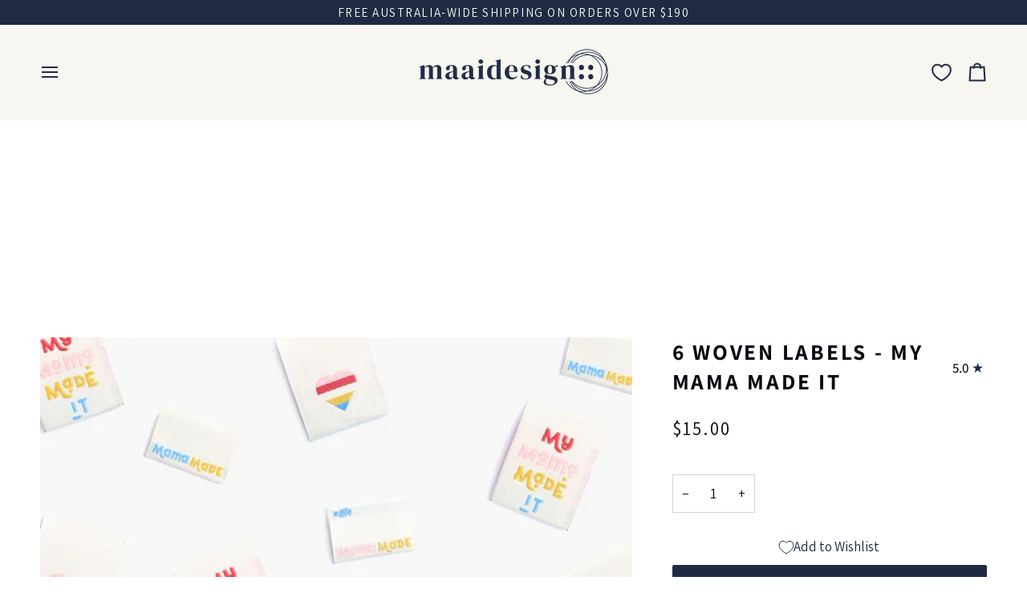

--- FILE ---
content_type: text/javascript;charset=utf-8
request_url: https://assets.cloudlift.app/api/assets/upload.js?shop=maaidesign.myshopify.com
body_size: 4000
content:
window.Cloudlift = window.Cloudlift || {};window.Cloudlift.upload = { config: {"app":"upload","shop":"maaidesign.myshopify.com","url":"https://www.maaidesign.com.au","api":"https://api.cloudlift.app","assets":"https://cdn.jsdelivr.net/gh/cloudlift-app/cdn@0.14.29","mode":"prod","currencyFormats":{"moneyFormat":"${{amount}}","moneyWithCurrencyFormat":"${{amount}} AUD"},"resources":["https://cdn.jsdelivr.net/gh/cloudlift-app/cdn@0.14.29/static/app-upload.css","https://cdn.jsdelivr.net/gh/cloudlift-app/cdn@0.14.29/static/app-upload.js"],"locale":"en","i18n":{"upload.config.image.editor.color.exposure":"Exposure","upload.config.file.load.error":"Error during load","upload.config.file.size.notavailable":"Size not available","upload.config.error.required":"Please upload a file","upload.config.image.editor.crop.rotate.right":"Rotate right","upload.config.file.button.undo":"Undo","upload.config.error.fileCountMin":"Please upload at least {min} file(s)","upload.config.image.resolution.expected.min":"Minimum resolution is {minResolution}","upload.config.file.upload.error.revert":"Error during revert","upload.config.image.size.tobig":"Image is too big","upload.config.image.editor.resize.height":"Height","upload.config.error.inapp":"Upload error","upload.config.image.editor.crop.aspect.ratio":"Aspect ratio","upload.config.image.editor.button.cancel":"Cancel","upload.config.image.editor.status.error":"Error loading image…","upload.config.file.button.retry":"Retry","upload.config.error.fileCountMax":"Please upload at most {max} file(s)","upload.config.image.editor.util.markup.text":"Text","upload.config.image.ratio.expected":"Expected image ratio {ratio}","upload.config.file.button.remove":"Remove","upload.config.image.resolution.expected.max":"Maximum resolution is {maxResolution}","upload.config.error.inapp.facebook":"Please open the page outside of Facebook","upload.config.image.editor.util.markup.size":"Size","upload.config.image.size.expected.max":"Maximum size is {maxWidth} × {maxHeight}","upload.config.image.editor.util.markup.select":"Select","upload.config.file.uploading":"Uploading","upload.config.image.editor.resize.width":"Width","upload.config.image.editor.crop.flip.horizontal":"Flip horizontal","upload.config.file.link":"\uD83D\uDD17","upload.config.image.editor.status.loading":"Loading image…","upload.config.error.filePagesMin":"Please upload documents with at least {min} pages","upload.config.image.editor.status.processing":"Processing image…","upload.config.file.loading":"Loading","upload.config.file.upload.canceled":"Upload cancelled","upload.config.file.upload.cancel":"tap to cancel","upload.config.image.editor.crop.rotate.left":"Rotate left","upload.config.file.type.notallowed":"File type not allowed","upload.config.file.type.expected":"Expects {lastType}","upload.config.image.editor.util.markup":"Markup","upload.config.file.button.cancel":"Cancel","upload.config.image.editor.status.waiting":"Waiting for image…","upload.config.file.upload.retry":"tap to retry","upload.config.image.editor.resize.apply":"Apply","upload.config.image.editor.color.contrast":"Contrast","upload.config.file.size.tobig":"File is too large","upload.config.dragdrop":"Drag & Drop your files or <u>Browse</u>","upload.config.file.upload.undo":"tap to undo","upload.config.image.editor.color.saturation":"Saturation","upload.config.error.filePagesMax":"Please upload documents with at most {max} pages","upload.config.file.button.upload":"Upload","upload.config.file.size.waiting":"Waiting for size","upload.config.image.editor.util.color":"Colors","upload.config.error.inputs":"Please fill in all required input fields","upload.config.image.editor.util.markup.circle":"Circle","upload.config.image.type.notsupported":"Image type not supported","upload.config.image.editor.crop.flip.vertical":"Flip vertical","upload.config.image.size.expected.min":"Minimum size is {minWidth} × {minHeight}","upload.config.image.editor.button.reset":"Reset","upload.config.image.ratio.invalid":"Image ratio does not match","upload.config.error.ready":"Please wait for the upload to complete","upload.config.image.editor.crop.zoom":"Zoom","upload.config.file.upload.error.remove":"Error during remove","upload.config.image.editor.util.markup.remove":"Remove","upload.config.image.resolution.max":"Image resolution too high","upload.config.image.editor.util.crop":"Crop","upload.config.image.editor.color.brightness":"Brightness","upload.config.error.fileConvert":"File conversion failed","upload.config.image.editor.util.markup.draw":"Draw","upload.config.image.editor.util.resize":"Resize","upload.config.file.upload.error":"Error during upload","upload.config.image.editor.util.filter":"Filter","upload.config.file.upload.complete":"Upload complete","upload.config.error.inapp.instagram":"Please open the page outside of Instagram","upload.config.image.editor.util.markup.arrow":"Arrow","upload.config.file.size.max":"Maximum file size is {filesize}","upload.config.image.resolution.min":"Image resolution is too low","upload.config.image.editor.util.markup.square":"Square","upload.config.image.size.tosmall":"Image is too small","upload.config.file.button.abort":"Abort","upload.config.image.editor.button.confirm":"Upload"},"level":2,"version":"0.14.29","setup":true,"fields":[{"uuid":"clngqqc6ofyu","required":true,"hidden":false,"field":"upload","propertyTransform":true,"fieldProperty":"properties","fieldId":"_cl-upload","fieldThumbnail":"thumbnail","fieldThumbnailPreview":true,"className":"","label":"","text":"Drag & Drop your PDF files here or <u>Select a file</u>","selector":"","conditionMode":1,"conditions":[{"field":"product","operator":"equals","value":"","objects":[{"id":"6992606101567","title":"A0 PDF Sewing Pattern Printing","handle":"a0-pdf-sewing-pattern-printing"}],"tags":null}],"styles":{"file-grid":"0","max-height":"600px","min-height":"60px","font-family":"Assistant","input-order":"top","label-color":"#1e2b42","file-counter":"1","input-margin":"10px","buttons-color":"#fff","file-multiple":"1","label-font-size":"16px","label-color-drop":"#ffffff","area-border-radius":"1px","file-border-radius":"1px","file-background-colo":"#555","label-font-size-drop":"14px","area-background-color":"#1e2b42","file-background-color":"#ffffff","buttons-background-color":"rgba(0,0,0,0.5)","upload-error-background-color":"#c44e47","upload-success-background-color":"#369763"},"theme":"default","css":"#clngqqc6ofyu .cl-hide{display:none!important}#clngqqc6ofyu .cl-upload--label{color:#1e2b42;font-size:16px;display:block}#clngqqc6ofyu .cl-upload--input-field{margin-bottom:10px}#clngqqc6ofyu .cl-upload--input{width:100%;box-sizing:border-box;padding:10px 18px;margin:0;border:1px solid #1e2b42;border-radius:1px}#clngqqc6ofyu input[type=checkbox].cl-upload--input,#clngqqc6ofyu input[type=radio].cl-upload--input{width:1.2em;cursor:pointer}#clngqqc6ofyu input[type=radio].cl-upload--input{vertical-align:middle;margin-right:10px}#clngqqc6ofyu input[type=color].cl-upload--input{width:40px;height:40px;cursor:pointer;padding:0;border:0}#clngqqc6ofyu input[type=radio]+.cl-upload-color-rect{margin-right:10px;margin-bottom:10px}#clngqqc6ofyu input[type=radio]:checked+.cl-upload-color-rect{border:2px solid #404040}#clngqqc6ofyu .cl-upload-color-rect{width:30px;height:30px;display:inline-block;vertical-align:middle;border-radius:3px}#clngqqc6ofyu .cl-upload--invalid{border-color:#b7423b}#clngqqc6ofyu .cl-upload--errors{overflow:hidden;transition:max-height 2s ease-out;max-height:0}#clngqqc6ofyu .cl-upload--errors.open{max-height:400px}#clngqqc6ofyu .cl-upload--error{text-align:center;font-size:14px;cursor:pointer;position:relative;opacity:1;font-family:Assistant;box-sizing:border-box;color:#fff;background-color:#c44e47;padding:.3rem .7rem;margin-bottom:.7rem;border:1px solid transparent;border-color:#b7423b;border-radius:1px}#clngqqc6ofyu .cl-upload--error:after{content:'x';position:absolute;right:1rem;top:.25rem}#clngqqc6ofyu .cl-upload--error.dismissed{opacity:0;transition:opacity .3s ease-out}#clngqqc6ofyu .filepond--root{font-family:Assistant}#clngqqc6ofyu .filepond--root .filepond--drop-label{min-height:60px}#clngqqc6ofyu .filepond--root{min-height:60px;max-height:600px}#clngqqc6ofyu .filepond--root .filepond--drop-label{min-height:5.5em;padding-bottom:.5em}#clngqqc6ofyu .filepond--root .filepond--list-scroller{margin-bottom:2em}#clngqqc6ofyu .filepond--root .filepond--drop-label{min-height:75px}#clngqqc6ofyu .cl-upload--counter{position:absolute;left:0;right:0;bottom:.5rem;z-index:10;text-align:center;font-size:12px;color:#fff;font-weight:bold;font-family:Assistant}#clngqqc6ofyu .filepond--file-action-button{cursor:pointer;min-height:auto!important;height:1.625em}#clngqqc6ofyu .filepond--drop-label{color:#fff}#clngqqc6ofyu .filepond--drop-label label{cursor:pointer;width:auto!important;height:auto!important;position:relative!important;color:#fff!important;font-size:14px!important}#clngqqc6ofyu .filepond--drop-label u{cursor:pointer;text-decoration-color:#fff}#clngqqc6ofyu .filepond--label-action{text-decoration-color:#fff}#clngqqc6ofyu .filepond--panel-root{background-color:#1e2b42!important}#clngqqc6ofyu .filepond--panel-root{border-radius:1px}#clngqqc6ofyu .filepond--item-panel,#clngqqc6ofyu .filepond--file-poster-wrapper,#clngqqc6ofyu .filepond--image-preview-wrapper{border-radius:1px}#clngqqc6ofyu .filepond--item-panel{background-color:#fff!important}#clngqqc6ofyu .filepond--drip-blob{background-color:#999}#clngqqc6ofyu .filepond--file-action-button{background-color:rgba(0,0,0,0.5)}#clngqqc6ofyu .filepond--file-action-button{color:#fff}#clngqqc6ofyu .filepond--file-action-button:hover,#clngqqc6ofyu .filepond--file-action-button:focus{box-shadow:0 0 0 .125em #fff}#clngqqc6ofyu .filepond--file{color:#000;font-size:16px}#clngqqc6ofyu [data-filepond-item-state*='error'] .filepond--item-panel,#clngqqc6ofyu [data-filepond-item-state*='invalid'] .filepond--item-panel{background-color:#c44e47!important}#clngqqc6ofyu [data-filepond-item-state*='invalid'] .filepond--file{color:#fff}#clngqqc6ofyu [data-filepond-item-state='processing-complete'] .filepond--item-panel{background-color:#369763!important}#clngqqc6ofyu [data-filepond-item-state='processing-complete'] .filepond--file{color:#fff}#clngqqc6ofyu .filepond--image-preview-overlay-idle{color:rgba(204,204,204,0.8)}#clngqqc6ofyu .filepond--image-preview,#clngqqc6ofyu .filepond--file-poster{background-color:#fff}#clngqqc6ofyu .filepond--image-preview-overlay-success{color:#369763}#clngqqc6ofyu .filepond--image-preview-overlay-failure{color:#c44e47}","fileMimeTypes":["image/*","application/pdf"],"fileMimeTypesValidate":true,"fileSizeMaxPlan":50,"fileMultiple":true,"fileCountMin":0,"fileCountMax":20,"fileCounter":true,"fileQuantity":false,"fileFetch":true,"fileSubmitRemove":true,"fileSubmitClear":false,"fileName":false,"fileGrid":false,"imagePreview":false,"imageSizeValidate":false,"imageThumbnail":false,"imageThumbnailWidth":500,"imageThumbnailHeight":500,"convert":false,"convertInfo":false,"convertInfoPagesQuantity":false,"convertInfoLengthQuantity":false,"pdfMultiPage":false,"pdfTransparent":false,"serverTransform":false,"imageOriginal":false,"imageEditor":false,"imageEditorOpen":true,"imageEditorCropRestrict":false,"imageEditorCropRatios":[{"label":"Free","value":""},{"label":"Portrait","value":"3:2"},{"label":"Square","value":"1:1"},{"label":"Landscape","value":"4:3"}],"imageEditorUtils":[],"imageEditorPintura":false,"inputFields":[{"field":"Pattern Name","type":"text","value":"","label":"Pattern Name","required":true},{"field":"Add Comments","type":"text","value":"","label":"Add comments (optional)","required":false}],"variantConfigs":[],"variantConfig":false}],"extensions":""}};loadjs=function(){var a=function(){},c={},u={},f={};function o(e,n){if(e){var t=f[e];if(u[e]=n,t)for(;t.length;)t[0](e,n),t.splice(0,1)}}function l(e,n){e.call&&(e={success:e}),n.length?(e.error||a)(n):(e.success||a)(e)}function h(t,r,s,i){var c,o,e=document,n=s.async,u=(s.numRetries||0)+1,f=s.before||a,l=t.replace(/^(css|img)!/,"");i=i||0,/(^css!|\.css$)/.test(t)?((o=e.createElement("link")).rel="stylesheet",o.href=l,(c="hideFocus"in o)&&o.relList&&(c=0,o.rel="preload",o.as="style")):/(^img!|\.(png|gif|jpg|svg)$)/.test(t)?(o=e.createElement("img")).src=l:((o=e.createElement("script")).src=t,o.async=void 0===n||n),!(o.onload=o.onerror=o.onbeforeload=function(e){var n=e.type[0];if(c)try{o.sheet.cssText.length||(n="e")}catch(e){18!=e.code&&(n="e")}if("e"==n){if((i+=1)<u)return h(t,r,s,i)}else if("preload"==o.rel&&"style"==o.as)return o.rel="stylesheet";r(t,n,e.defaultPrevented)})!==f(t,o)&&e.head.appendChild(o)}function t(e,n,t){var r,s;if(n&&n.trim&&(r=n),s=(r?t:n)||{},r){if(r in c)throw"LoadJS";c[r]=!0}function i(n,t){!function(e,r,n){var t,s,i=(e=e.push?e:[e]).length,c=i,o=[];for(t=function(e,n,t){if("e"==n&&o.push(e),"b"==n){if(!t)return;o.push(e)}--i||r(o)},s=0;s<c;s++)h(e[s],t,n)}(e,function(e){l(s,e),n&&l({success:n,error:t},e),o(r,e)},s)}if(s.returnPromise)return new Promise(i);i()}return t.ready=function(e,n){return function(e,t){e=e.push?e:[e];var n,r,s,i=[],c=e.length,o=c;for(n=function(e,n){n.length&&i.push(e),--o||t(i)};c--;)r=e[c],(s=u[r])?n(r,s):(f[r]=f[r]||[]).push(n)}(e,function(e){l(n,e)}),t},t.done=function(e){o(e,[])},t.reset=function(){c={},u={},f={}},t.isDefined=function(e){return e in c},t}();!function(e){loadjs(e.resources,"assets",{success:function(){var n,t="cloudlift."+e.app+".ready";"function"==typeof Event?n=new Event(t):(n=document.createEvent("Event")).initEvent(t,!0,!0),window.dispatchEvent(n)},error:function(e){console.error("failed to load assets",e)}})}(window.Cloudlift.upload.config);

--- FILE ---
content_type: text/javascript; charset=utf-8
request_url: https://www.maaidesign.com.au/products/6-woven-labels-your-mama-made-it.js
body_size: 1237
content:
{"id":7232907673663,"title":"6 Woven Labels - My Mama Made It","handle":"6-woven-labels-your-mama-made-it","description":"\u003cmeta charset=\"utf-8\"\u003e\u003cmeta charset=\"utf-8\"\u003e\u003cmeta charset=\"utf-8\"\u003e\u003cmeta charset=\"utf-8\"\u003e\n\u003cp\u003e\u003cspan\u003eThis new label celebrates fun, complimentary colours and a little reminder for the small human that their mama made it! What a cool mum! ✨ \u003c\/span\u003e\u003c\/p\u003e\n\u003cp\u003e\u003cspan\u003eWe have also designed this pack to include both side seam and centrefold. Our centrefold is double sided for versatility, the text coupled with a lovely little heart on the flip side. \u003c\/span\u003e\u003c\/p\u003e\n\u003cp\u003e\u003cspan\u003eOur intention for this cute combo is to fully accessorise the make, giving it a polished finish eg. a label for the collar and another tucked in a sleeve. Cuteness overload!\u003c\/span\u003e\u003c\/p\u003e\n\u003cp\u003e\u003cstrong\u003eIncluded in a pack:\u003c\/strong\u003e\u003c\/p\u003e\n\u003cp\u003e6 labels per pack (3 x Side Seam + 3 x Centrefold)\u003c\/p\u003e\n\u003cp\u003eCentrefold: My Mama Made It and a striped heart on the flip side, against a cream background\u003cbr\u003e\u003c\/p\u003e\n\u003cp\u003eSide Seam: Mama Made (Blue + Mustard) and Mama Made (Pink + mustard) on the flip side, against a cream background\u003c\/p\u003e\n\u003cp data-mce-fragment=\"1\"\u003e\u003cstrong\u003eColours:\u003c\/strong\u003e\u003c\/p\u003e\n\u003cp data-mce-fragment=\"1\"\u003e\u003cspan\u003eCream background with Cool Red, Lolly Pink, Mustard, Mid Blue\u003c\/span\u003e\u003c\/p\u003e\n\u003cp\u003e\u003cstrong\u003eDimensions:\u003c\/strong\u003e\u003c\/p\u003e\n\u003cp\u003eCentrefold 20mm x 27mm (plus 4mm seam allowance)\u003c\/p\u003e\n\u003cp\u003eSide Seam 23mm x 15mm (including seam allowance)\u003c\/p\u003e\n\u003cp data-mce-fragment=\"1\"\u003e\u003cstrong style=\"font-family: -apple-system, BlinkMacSystemFont, 'San Francisco', 'Segoe UI', Roboto, 'Helvetica Neue', sans-serif; font-size: 0.875rem;\"\u003eHow to attach:\u003c\/strong\u003e\u003cbr\u003e\u003c\/p\u003e\n\u003cp\u003eThis centre fold label is ideally sewn into the garment (either inside or displayed visibly) by inserting into a seam allowance or facing.\u003c\/p\u003e\n\u003cp\u003e\u003cmeta charset=\"utf-8\"\u003e\u003cspan\u003eImages supplied by Kylie and The Machine\u003c\/span\u003e\u003c\/p\u003e","published_at":"2023-10-31T13:08:44+11:00","created_at":"2023-10-19T10:21:31+11:00","vendor":"Kylie and The Machine","type":"Woven Label","tags":["Brand_Kylie And The Machine","judgeme_excluded","Oeko-Tex","Supplies","Supplies_Woven Labels"],"price":1500,"price_min":1500,"price_max":1500,"available":true,"price_varies":false,"compare_at_price":null,"compare_at_price_min":0,"compare_at_price_max":0,"compare_at_price_varies":false,"variants":[{"id":40228114333759,"title":"Default Title","option1":"Default Title","option2":null,"option3":null,"sku":"WS_MMMI_07_2023","requires_shipping":true,"taxable":true,"featured_image":null,"available":true,"name":"6 Woven Labels - My Mama Made It","public_title":null,"options":["Default Title"],"price":1500,"weight":8,"compare_at_price":null,"inventory_quantity":2,"inventory_management":"shopify","inventory_policy":"deny","barcode":null,"requires_selling_plan":false,"selling_plan_allocations":[]}],"images":["\/\/cdn.shopify.com\/s\/files\/1\/1180\/8622\/files\/MyMamaMadeIt-Scattered.webp?v=1697671486","\/\/cdn.shopify.com\/s\/files\/1\/1180\/8622\/files\/MyMamaMadeIt-BlueDenim-1x1.webp?v=1697671486","\/\/cdn.shopify.com\/s\/files\/1\/1180\/8622\/files\/MyMamaMadeIt-heart-1x1.webp?v=1697671486","\/\/cdn.shopify.com\/s\/files\/1\/1180\/8622\/files\/MyMamaMadeIt-MustardLinen-diagonal-1x1.jpg?v=1697671486"],"featured_image":"\/\/cdn.shopify.com\/s\/files\/1\/1180\/8622\/files\/MyMamaMadeIt-Scattered.webp?v=1697671486","options":[{"name":"Title","position":1,"values":["Default Title"]}],"url":"\/products\/6-woven-labels-your-mama-made-it","media":[{"alt":"6 Woven Labels - My Mama Made It","id":23756921602111,"position":1,"preview_image":{"aspect_ratio":1.0,"height":600,"width":600,"src":"https:\/\/cdn.shopify.com\/s\/files\/1\/1180\/8622\/files\/MyMamaMadeIt-Scattered.webp?v=1697671486"},"aspect_ratio":1.0,"height":600,"media_type":"image","src":"https:\/\/cdn.shopify.com\/s\/files\/1\/1180\/8622\/files\/MyMamaMadeIt-Scattered.webp?v=1697671486","width":600},{"alt":"6 Woven Labels - My Mama Made It","id":23756921503807,"position":2,"preview_image":{"aspect_ratio":1.0,"height":600,"width":600,"src":"https:\/\/cdn.shopify.com\/s\/files\/1\/1180\/8622\/files\/MyMamaMadeIt-BlueDenim-1x1.webp?v=1697671486"},"aspect_ratio":1.0,"height":600,"media_type":"image","src":"https:\/\/cdn.shopify.com\/s\/files\/1\/1180\/8622\/files\/MyMamaMadeIt-BlueDenim-1x1.webp?v=1697671486","width":600},{"alt":"6 Woven Labels - My Mama Made It","id":23756921536575,"position":3,"preview_image":{"aspect_ratio":1.0,"height":600,"width":600,"src":"https:\/\/cdn.shopify.com\/s\/files\/1\/1180\/8622\/files\/MyMamaMadeIt-heart-1x1.webp?v=1697671486"},"aspect_ratio":1.0,"height":600,"media_type":"image","src":"https:\/\/cdn.shopify.com\/s\/files\/1\/1180\/8622\/files\/MyMamaMadeIt-heart-1x1.webp?v=1697671486","width":600},{"alt":"6 Woven Labels - My Mama Made It","id":23756921569343,"position":4,"preview_image":{"aspect_ratio":1.0,"height":600,"width":600,"src":"https:\/\/cdn.shopify.com\/s\/files\/1\/1180\/8622\/files\/MyMamaMadeIt-MustardLinen-diagonal-1x1.jpg?v=1697671486"},"aspect_ratio":1.0,"height":600,"media_type":"image","src":"https:\/\/cdn.shopify.com\/s\/files\/1\/1180\/8622\/files\/MyMamaMadeIt-MustardLinen-diagonal-1x1.jpg?v=1697671486","width":600}],"requires_selling_plan":false,"selling_plan_groups":[]}